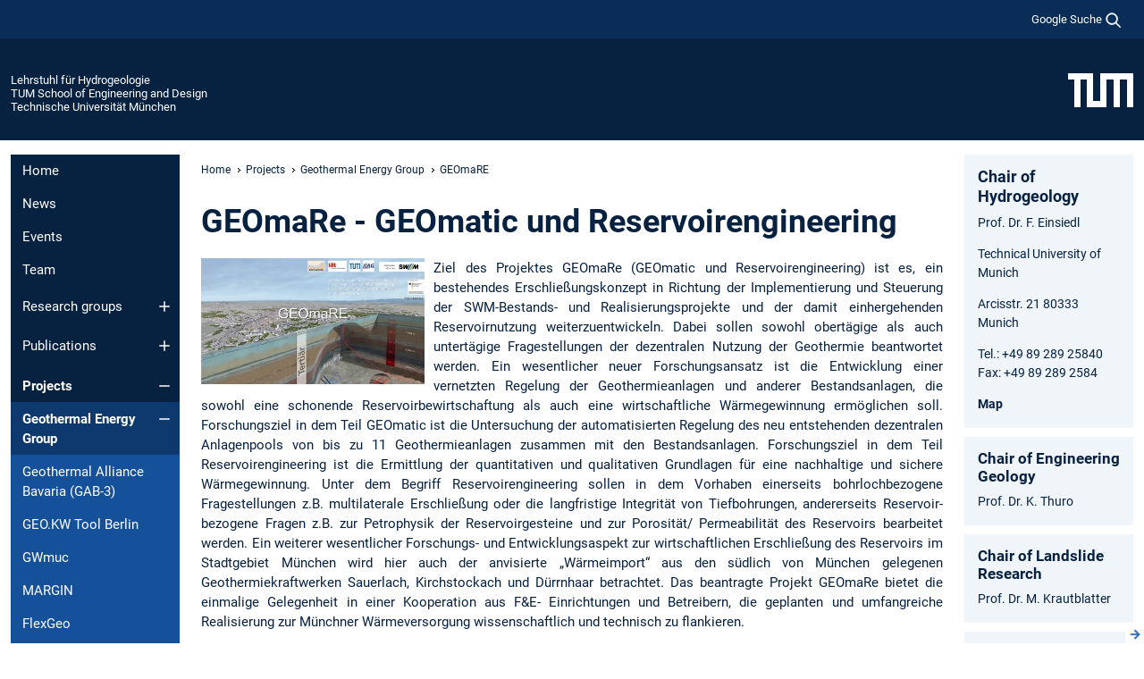

--- FILE ---
content_type: text/html; charset=utf-8
request_url: https://www.cee.ed.tum.de/hydro/projects/geothermal-energy-group/geomare/
body_size: 10475
content:
<!DOCTYPE html>
<html lang="de">
<head>

<meta charset="utf-8">
<!-- 
	This website is powered by TYPO3 - inspiring people to share!
	TYPO3 is a free open source Content Management Framework initially created by Kasper Skaarhoj and licensed under GNU/GPL.
	TYPO3 is copyright 1998-2026 of Kasper Skaarhoj. Extensions are copyright of their respective owners.
	Information and contribution at https://typo3.org/
-->



<title>GEOmaRE - Lehrstuhl für Hydrogeologie</title>
<meta name="generator" content="TYPO3 CMS">
<meta name="viewport" content="width=device-width, initial-scale=1">
<meta property="og:title" content="GEOmaRE">
<meta property="og:site_name" content="Lehrstuhl für Hydrogeologie">
<meta name="twitter:card" content="summary_large_image">
<meta name="twitter:title" content="GEOmaRE">


<link rel="stylesheet" href="/typo3temp/assets/compressed/7015c8c4ac5ff815b57530b221005fc6-02f69a4237e3362ee1a7f6fdb38e7022.css.gz?1769007488" media="all" nonce="Ptf30jy7hwsKZxYsA7EnG7pTOUP0FMJDGmXwM1C_xV_b3bVxeoCm1A">
<link rel="stylesheet" href="/typo3temp/assets/compressed/tum-icons.min-9f5546961e0aaa8d8e9688a6b0ade138.css.gz?1769007488" media="all" nonce="Ptf30jy7hwsKZxYsA7EnG7pTOUP0FMJDGmXwM1C_xV_b3bVxeoCm1A">
<link href="/_frontend/bundled/assets/main-Ddhi15Qx.css?1769005103" rel="stylesheet" nonce="Ptf30jy7hwsKZxYsA7EnG7pTOUP0FMJDGmXwM1C_xV_b3bVxeoCm1A" >
<link href="/_frontend/bundled/assets/fancybox-CvXKOdZm.css?1769005103" rel="stylesheet" nonce="Ptf30jy7hwsKZxYsA7EnG7pTOUP0FMJDGmXwM1C_xV_b3bVxeoCm1A" >




<script nonce="Ptf30jy7hwsKZxYsA7EnG7pTOUP0FMJDGmXwM1C_xV_b3bVxeoCm1A">let TUM = {
        hp: "/hydro/home/",
        pid: 8384,
        lid: 0,
        search: {
            box: 1,
            path: "/hydro/suche/"
        },
        video: [],
        loadOnce: {}
    };
    
    
    document.querySelector('html').classList.remove('no-js');
    document.querySelector('html').classList.add('js');</script>
<script nonce="Ptf30jy7hwsKZxYsA7EnG7pTOUP0FMJDGmXwM1C_xV_b3bVxeoCm1A">
    const m2cCookieLifetime = "7";
</script>

<link rel="icon" type="image/png" href="/_frontend/favicon/favicon-96x96.png" sizes="96x96" />
<link rel="icon" type="image/svg+xml" href="/_frontend/favicon/favicon.svg" />
<link rel="shortcut icon" href="/_frontend/favicon/favicon.ico" />
<link rel="apple-touch-icon" sizes="180x180" href="/_frontend/favicon/apple-touch-icon.png" />
<meta name="apple-mobile-web-app-title" content="TUM" />
<link rel="manifest" href="/_frontend/favicon/site.webmanifest" /><script data-ignore="1" data-cookieconsent="statistics" type="text/plain"></script>



<link rel="canonical" href="https://www.cee.ed.tum.de/hydro/projects/geothermal-energy-group/geomare/"/>
</head>
<body class="" data-pid="8384">










<header>
    

<div id="topbar" class="c-topbar py-1">
	<div class="container">
		<a class="c-skiplink"
           id="skipnav"
           href="#content"
           title="Zum Inhalt springen"
           aria-label="Zum Inhalt springen"
        >
			Zum Inhalt springen
		</a>

        <div class="d-flex justify-content-md-end justify-content-between">

            <div class="d-flex">

                

                
                
                
                    
                        
                    
                
                    
                

                

                
                    
                        
                        <div class="c-global-search">
                            <button class="btn c-global-search__toggle js-search-toggle"
                                    data-testid="search-dialog-opener"
                                    type="button"
                                    aria-controls="global-search-overlay"
                                    aria-haspopup="dialog"
                            >
                                <span>Google Suche</span>
                                <svg width="18px" height="18px" viewBox="-2 -2 20 20">
                                    <path
                                        transform="translate(-1015.000000, -9.000000)"
                                        stroke-width="1"
                                        stroke="currentColor"
                                        fill="currentColor"
                                        d="M1015,16 C1015,19.866 1018.134,23.001 1022,23.001 C1023.753,23.001 1025.351,22.352 1026.579,21.287 L1032,26.707 L1032.707,26.001 L1027.286,20.58 C1028.351,19.352 1029,17.753 1029,16 C1029,12.134 1025.866,9 1022,9 C1018.134,9 1015,12.134 1015,16 L1015,16 Z M1016,16 C1016,12.692 1018.692,10 1022,10 C1025.308,10 1028,12.692 1028,16 C1028,19.309 1025.308,22 1022,22 C1018.692,22 1016,19.309 1016,16 L1016,16 Z"
                                    ></path>
                                </svg>
                            </button>
                            <span class="c-global-search__search">
						        <span id="cse-stub"></span>
					        </span>
                        </div>
                    
                

            </div>

            <div class="d-md-none">
                <button id="menutoggle" class="c-menu-mobile navbar-toggler" type="button" data-bs-toggle="collapse" data-bs-target="#sitenav" aria-expanded="false" title="Navigation öffnen" aria-label="Navigation öffnen">
                    <span class="navbar-toggler-icon"></span>
                    <span class="c-menu-mobile__text">Menü</span>
                </button>
            </div>

            

            <template id="global-search-popup">
                <dialog id="global-search-overlay"
                        class="c-global-search-overlay js-gsc-dialog px-5 py-4 bg-body shadow"
                        aria-labelledby="global-search-popup-title"
                        aria-describedby="global-search-popup-desc"
                >
                    <h2 id="global-search-popup-title" class="fs-1 border-0">Google Custom Search</h2>
                    <p id="global-search-popup-desc">
                        Wir verwenden Google für unsere Suche. Mit Klick auf „Suche aktivieren“ aktivieren Sie das Suchfeld und akzeptieren die Nutzungsbedingungen.
                    </p>
                    <p>
                        <a href="/hydro/datenschutz/#GoogleCustomSearch" title="Datenschutz">
                            Hinweise zum Einsatz der Google Suche
                        </a>
                    </p>
                    <form method="dialog">
                        <button class="btn btn-primary c-global-search__button c-global-search__accept js-search-activate js-search-close"
                                type="button"
                        >
                            Suche aktivieren
                        </button>
                        <button class="btn-close position-absolute top-0 end-0 p-2 js-search-close"
                                type="button"
                                aria-label="Popup schliessen"
                        >
                        </button>
                    </form>
                </dialog>
            </template>

        </div>

	</div>
</div>

    


<div class="c-siteorg ">
    <div class="container c-siteorg__grid">
        
        <div class="nav clearfix">
            <ul class="c-siteorg__list">
                
                    <li class="l_this">
                        <a href="/hydro/home/" title="Startseite Lehrstuhl für Hydrogeologie">
                            Lehrstuhl für Hydrogeologie
                        </a>
                    </li>
                

                
                        
                        
                    
                
                    <li class="l_parent">
                        <a href="https://www.ed.tum.de/" title="Startseite TUM School of Engineering and Design">
                            TUM School of Engineering and Design
                        </a>
                    </li>
                

                
                    <li class="l_top">
                        <a href="https://www.tum.de/" title="Startseite Technische Universität München">
                            Technische Universität München
                        </a>
                    </li>
                
            </ul>
        </div>
        <div>
            <a href="https://www.tum.de/" title="Startseite www.tum.de">
                <img src="/_assets/32ebf5255105e66824f82cb2d7e14490/Icons/Org/tum-logo.png?neu" alt="Technische Universität München" />
            </a>
        </div>
    </div>
</div>


</header>

    <main id="page-body">
        <div class="container  c-content-area">

            <div class="row">

                <div class="col-md-3 col-xl-2  c-content-area__sitenav">
                    

<div class="c-sitenav navbar navbar-expand-md">
    <div id="sitenav" class="collapse navbar-collapse">
        <nav class="sitemenu c-sitenav__wrapper" aria-label="Hauptnavigation">
            
                <ul id="menuMain"
                    class="accordion c-sitenav__menu"
                >
                    
                        <li class="">

                            
                                    <a href="/hydro/home/" target="_self" title="Home">
                                        Home
                                    </a>
                                
                            

                        </li>
                    
                        <li class="">

                            
                                    <a href="/hydro/news/" target="_self" title="News">
                                        News
                                    </a>
                                
                            

                        </li>
                    
                        <li class="">

                            
                                    <a href="/hydro/events/" target="_self" title="Events">
                                        Events
                                    </a>
                                
                            

                        </li>
                    
                        <li class="">

                            
                                    <a href="/hydro/team/" target="_self" title="Team">
                                        Team
                                    </a>
                                
                            

                        </li>
                    
                        <li class="accordion-item  c-sitenav__item">

                            
                                    <a href="/hydro/research-groups/" target="_self" title="Research groups" class="accordion-header">
                                        Research groups
                                    </a>
                                
                            
                                <button class="accordion-button collapsed c-sitenav__button"
                                        type="button"
                                        data-bs-toggle="collapse"
                                        data-bs-target="#menuMain4"
                                        aria-label="Öffne das Untermenü von Research groups"
                                        aria-expanded="false"
                                        aria-controls="menuMain4"
                                ></button>
                                <div id="menuMain4"
                                     class="accordion-collapse collapse c-sitenav__accordion"
                                >
                                    <div class="accordion-body c-sitenav__body">
                                        
    <ul id="menuMainl1-e4"
        class="accordion c-sitenav__menu-children"
    >
        
            

            <li class="accordion-item c-sitenav__item-children">
                
                        <a href="/hydro/research-groups/geothermal-energy/" target="_self" title="Geothermal Energy">
                            Geothermal Energy
                        </a>
                    
                
            </li>
        
            

            <li class="accordion-item c-sitenav__item-children">
                
                        <a href="/hydro/research-groups/hydrogeology-biogeochemistry-and-modelling-group/" target="_self" title="Hydrogeology, Biogeochemistry and Modelling Group">
                            Hydrogeology, Biogeochemistry and Modelling Group
                        </a>
                    
                
            </li>
        
            

            <li class="accordion-item c-sitenav__item-children">
                
                        <a href="/hydro/research-groups/geofluids/" target="_self" title="Geofluids">
                            Geofluids
                        </a>
                    
                
            </li>
        
    </ul>

                                    </div>
                                </div>
                            

                        </li>
                    
                        <li class="accordion-item  c-sitenav__item">

                            
                                    <a href="/hydro/publications/" target="_self" title="Publications" class="accordion-header">
                                        Publications
                                    </a>
                                
                            
                                <button class="accordion-button collapsed c-sitenav__button"
                                        type="button"
                                        data-bs-toggle="collapse"
                                        data-bs-target="#menuMain5"
                                        aria-label="Öffne das Untermenü von Publications"
                                        aria-expanded="false"
                                        aria-controls="menuMain5"
                                ></button>
                                <div id="menuMain5"
                                     class="accordion-collapse collapse c-sitenav__accordion"
                                >
                                    <div class="accordion-body c-sitenav__body">
                                        
    <ul id="menuMainl1-e5"
        class="accordion c-sitenav__menu-children"
    >
        
            

            <li class="accordion-item c-sitenav__item-children">
                
                        <a href="/hydro/publications/peer-reviewed-papers-in-international-journals/" target="_self" title="Peer-reviewed papers in international journals">
                            Peer-reviewed papers in international journals
                        </a>
                    
                
            </li>
        
            

            <li class="accordion-item c-sitenav__item-children">
                
                        <a href="/hydro/publications/abstracts-conference-papers/" target="_self" title="Abstracts &amp; Conference papers">
                            Abstracts & Conference papers
                        </a>
                    
                
            </li>
        
            

            <li class="accordion-item c-sitenav__item-children">
                
                        <a href="/hydro/publications/monographs-and-final-reports/" target="_self" title="Monographs and final reports">
                            Monographs and final reports
                        </a>
                    
                
            </li>
        
            

            <li class="accordion-item c-sitenav__item-children">
                
                        <a href="/hydro/publications/datasets-and-lists/" target="_self" title="Datasets and lists">
                            Datasets and lists
                        </a>
                    
                
            </li>
        
    </ul>

                                    </div>
                                </div>
                            

                        </li>
                    
                        <li class="accordion-item  c-sitenav__item is-active">

                            
                                    <a href="/hydro/projects/" target="_self" title="Projects" class="accordion-header">
                                        Projects
                                    </a>
                                
                            
                                <button class="accordion-button  c-sitenav__button"
                                        type="button"
                                        data-bs-toggle="collapse"
                                        data-bs-target="#menuMain6"
                                        aria-label="Öffne das Untermenü von Projects"
                                        aria-expanded="true"
                                        aria-controls="menuMain6"
                                ></button>
                                <div id="menuMain6"
                                     class="accordion-collapse collapse c-sitenav__accordion show"
                                >
                                    <div class="accordion-body c-sitenav__body">
                                        
    <ul id="menuMainl1-e6"
        class="accordion c-sitenav__menu-children"
    >
        
            

            <li class="accordion-item c-sitenav__item-children is-active">
                
                        <a href="/hydro/projects/geothermal-energy-group/" target="_self" title="Geothermal Energy Group" class="accordion-header c-sitenav__header">
                            Geothermal Energy Group
                        </a>
                    
                
                    <button class="accordion-button  c-sitenav__button"
                            type="button"
                            data-bs-toggle="collapse"
                            data-bs-target="#l1-e6-l2-e0"
                            aria-label="Öffne das Untermenü von Geothermal Energy Group"
                            aria-expanded="true"
                            aria-controls="l1-e6-l2-e0"
                    >
                    </button>
                    <div id="l1-e6-l2-e0"
                         class="accordion-collapse collapse c-sitenav__accordion show"
                    >
                        <div class="accordion-body c-sitenav__body">
                            
    <ul id="menuMainl1-e6-l2-e0"
        class=" c-sitenav__menu-children"
    >
        
            

            <li class="accordion-item c-sitenav__item-children">
                
                        <a href="/hydro/projects/geothermal-energy-group/geothermal-alliance-bavaria-gab-3/" target="_self" title="Geothermal Alliance Bavaria (GAB-3)">
                            Geothermal Alliance Bavaria (GAB-3)
                        </a>
                    
                
            </li>
        
            

            <li class="accordion-item c-sitenav__item-children">
                
                        <a href="/hydro/projects/geothermal-energy-group/geokw-tool-berlin/" target="_self" title="GEO.KW Tool Berlin">
                            GEO.KW Tool Berlin
                        </a>
                    
                
            </li>
        
            

            <li class="accordion-item c-sitenav__item-children">
                
                        <a href="/hydro/projects/geothermal-energy-group/gwmuc/" target="_self" title="GWmuc">
                            GWmuc
                        </a>
                    
                
            </li>
        
            

            <li class="accordion-item c-sitenav__item-children">
                
                        <a href="/hydro/projects/geothermal-energy-group/margin/" target="_self" title="MARGIN">
                            MARGIN
                        </a>
                    
                
            </li>
        
            

            <li class="accordion-item c-sitenav__item-children">
                
                        <a href="/hydro/projects/geothermal-energy-group/flexgeo/" target="_self" title="FlexGeo">
                            FlexGeo
                        </a>
                    
                
            </li>
        
            

            <li class="accordion-item c-sitenav__item-children">
                
                        <a href="/hydro/projects/geothermal-energy-group/giga-m/" target="_self" title="GIGA-M">
                            GIGA-M
                        </a>
                    
                
            </li>
        
            

            <li class="accordion-item c-sitenav__item-children">
                
                        <a href="/hydro/projects/geothermal-energy-group/optigeos/" target="_self" title="OptiGeoS">
                            OptiGeoS
                        </a>
                    
                
            </li>
        
            

            <li class="accordion-item c-sitenav__item-children">
                
                        <a href="/hydro/projects/geothermal-energy-group/bem-tg-1/" target="_self" title="BeM-TG">
                            BeM-TG
                        </a>
                    
                
            </li>
        
            

            <li class="accordion-item c-sitenav__item-children">
                
                        <a href="/hydro/projects/geothermal-energy-group/geoman/" target="_self" title="GeoMAN">
                            GeoMAN
                        </a>
                    
                
            </li>
        
            

            <li class="accordion-item c-sitenav__item-children">
                
                        <a href="/hydro/projects/geothermal-energy-group/geochance/" target="_self" title="GeoChaNce">
                            GeoChaNce
                        </a>
                    
                
            </li>
        
            

            <li class="accordion-item c-sitenav__item-children">
                
                        <a href="/hydro/projects/geothermal-energy-group/geoboost/" target="_self" title="GeoBOOST">
                            GeoBOOST
                        </a>
                    
                
            </li>
        
            

            <li class="accordion-item c-sitenav__item-children">
                
                        <a href="/hydro/projects/geothermal-energy-group/saphea/" target="_self" title="SAPHEA">
                            SAPHEA
                        </a>
                    
                
            </li>
        
            

            <li class="accordion-item c-sitenav__item-children">
                
                        <a href="/hydro/projects/geothermal-energy-group/speichercity/" target="_self" title="SpeicherCity">
                            SpeicherCity
                        </a>
                    
                
            </li>
        
            

            <li class="accordion-item c-sitenav__item-children">
                
                        <a href="/hydro/projects/geothermal-energy-group/3d-geomodell-berlin/" target="_self" title="3D-GeoModell Berlin">
                            3D-GeoModell Berlin
                        </a>
                    
                
            </li>
        
            

            <li class="accordion-item c-sitenav__item-children">
                
                        <a href="/hydro/projects/geothermal-energy-group/gfk-monitor/" target="_self" title="GFK Monitor">
                            GFK Monitor
                        </a>
                    
                
            </li>
        
            

            <li class="accordion-item c-sitenav__item-children">
                
                        <a href="/hydro/projects/geothermal-energy-group/geothermal-alliance-bavaria-gab-2/" target="_self" title="Geothermal Alliance Bavaria (GAB-2)">
                            Geothermal Alliance Bavaria (GAB-2)
                        </a>
                    
                
            </li>
        
            

            <li class="accordion-item c-sitenav__item-children">
                
                        <a href="/hydro/projects/geothermal-energy-group/energie-atlas-bayern/" target="_self" title="Energie Atlas Bayern">
                            Energie Atlas Bayern
                        </a>
                    
                
            </li>
        
            

            <li class="accordion-item c-sitenav__item-children">
                
                        <a href="/hydro/projects/geothermal-energy-group/geospot-augsburg/" target="_self" title="GeoSPOT - Augsburg">
                            GeoSPOT - Augsburg
                        </a>
                    
                
            </li>
        
            

            <li class="accordion-item c-sitenav__item-children">
                
                        <a href="/hydro/projects/geothermal-energy-group/kompakt/" target="_self" title="KompakT">
                            KompakT
                        </a>
                    
                
            </li>
        
            

            <li class="accordion-item c-sitenav__item-children">
                
                        <a href="/hydro/projects/geothermal-energy-group/geothermal-dhc/" target="_self" title="Geothermal-DHC">
                            Geothermal-DHC
                        </a>
                    
                
            </li>
        
            

            <li class="accordion-item c-sitenav__item-children">
                
                        <a href="/hydro/projects/geothermal-energy-group/isochem/" target="_self" title="ISOCHEM">
                            ISOCHEM
                        </a>
                    
                
            </li>
        
            

            <li class="accordion-item c-sitenav__item-children is-current is-active">
                
                        <a aria-current="page" class="">
                            GEOmaRE
                        </a>
                    
                
            </li>
        
            

            <li class="accordion-item c-sitenav__item-children">
                
                        <a href="/hydro/projects/geothermal-energy-group/klip/" target="_self" title="KLIP">
                            KLIP
                        </a>
                    
                
            </li>
        
            

            <li class="accordion-item c-sitenav__item-children">
                
                        <a href="/hydro/projects/geothermal-energy-group/geopot/" target="_self" title="GeoPot">
                            GeoPot
                        </a>
                    
                
            </li>
        
            

            <li class="accordion-item c-sitenav__item-children">
                
                        <a href="/hydro/projects/geothermal-energy-group/geothermal-alliance-bavaria-gab-1/" target="_self" title="Geothermal Alliance Bavaria (GAB-1)">
                            Geothermal Alliance Bavaria (GAB-1)
                        </a>
                    
                
            </li>
        
            

            <li class="accordion-item c-sitenav__item-children">
                
                        <a href="/hydro/projects/geothermal-energy-group/geokw/" target="_self" title="Geo.KW">
                            Geo.KW
                        </a>
                    
                
            </li>
        
            

            <li class="accordion-item c-sitenav__item-children">
                
                        <a href="/hydro/projects/geothermal-energy-group/dolomitkluft/" target="_self" title="Dolomitkluft">
                            Dolomitkluft
                        </a>
                    
                
            </li>
        
            

            <li class="accordion-item c-sitenav__item-children">
                
                        <a href="/hydro/projects/geothermal-energy-group/greta/" target="_self" title="GRETA">
                            GRETA
                        </a>
                    
                
            </li>
        
            

            <li class="accordion-item c-sitenav__item-children">
                
                        <a href="/hydro/projects/geothermal-energy-group/isomol/" target="_self" title="Isomol">
                            Isomol
                        </a>
                    
                
            </li>
        
            

            <li class="accordion-item c-sitenav__item-children">
                
                        <a href="/hydro/projects/geothermal-energy-group/aquifer-thermal-energy-storage/" target="_self" title="Aquifer Thermal Energy Storage">
                            Aquifer Thermal Energy Storage
                        </a>
                    
                
            </li>
        
            

            <li class="accordion-item c-sitenav__item-children">
                
                        <a href="/hydro/projects/geothermal-energy-group/ludwigshoehe/" target="_self" title="Ludwigshöhe">
                            Ludwigshöhe
                        </a>
                    
                
            </li>
        
            

            <li class="accordion-item c-sitenav__item-children">
                
                        <a href="http://geomol.eu/home/index_html" target="_self" title="GeoMol" class="c-sitenav__link-ext ti ti-link-ext">
                            GeoMol
                        </a>
                    
                
            </li>
        
            

            <li class="accordion-item c-sitenav__item-children">
                
                        <a href="/hydro/projects/geothermal-energy-group/gepo/" target="_self" title="GePo">
                            GePo
                        </a>
                    
                
            </li>
        
            

            <li class="accordion-item c-sitenav__item-children">
                
                        <a href="/hydro/projects/geothermal-energy-group/green-hospital-lichtenfels/" target="_self" title="Green Hospital Lichtenfels">
                            Green Hospital Lichtenfels
                        </a>
                    
                
            </li>
        
    </ul>

                        </div>
                    </div>
            
            </li>
        
            

            <li class="accordion-item c-sitenav__item-children">
                
                        <a href="/hydro/projects/hydrogeology-biogeochemistry-and-modelling-group/" target="_self" title="Hydrogeology, Biogeochemistry, and Modelling Group" class="accordion-header c-sitenav__header">
                            Hydrogeology, Biogeochemistry, and Modelling Group
                        </a>
                    
                
                    <button class="accordion-button collapsed c-sitenav__button"
                            type="button"
                            data-bs-toggle="collapse"
                            data-bs-target="#l1-e6-l2-e1"
                            aria-label="Öffne das Untermenü von Hydrogeology, Biogeochemistry, and Modelling Group"
                            aria-expanded="false"
                            aria-controls="l1-e6-l2-e1"
                    >
                    </button>
                    <div id="l1-e6-l2-e1"
                         class="accordion-collapse collapse c-sitenav__accordion"
                    >
                        <div class="accordion-body c-sitenav__body">
                            
    <ul id="menuMainl1-e6-l2-e1"
        class=" c-sitenav__menu-children"
    >
        
            

            <li class="accordion-item c-sitenav__item-children">
                
                        <a href="/hydro/projects/hydrogeology-biogeochemistry-and-modelling-group/innowatcch/" target="_self" title="InnoWATCCH">
                            InnoWATCCH
                        </a>
                    
                
            </li>
        
            

            <li class="accordion-item c-sitenav__item-children">
                
                        <a href="/hydro/projects/hydrogeology-biogeochemistry-and-modelling-group/modelage/" target="_self" title="ModelAge">
                            ModelAge
                        </a>
                    
                
            </li>
        
            

            <li class="accordion-item c-sitenav__item-children">
                
                        <a href="/hydro/projects/hydrogeology-biogeochemistry-and-modelling-group/trace-sta/" target="_self" title="TRACE-STA">
                            TRACE-STA
                        </a>
                    
                
            </li>
        
            

            <li class="accordion-item c-sitenav__item-children">
                
                        <a href="/hydro/projects/hydrogeology-biogeochemistry-and-modelling-group/siro-n/" target="_self" title="Siro-N">
                            Siro-N
                        </a>
                    
                
            </li>
        
            

            <li class="accordion-item c-sitenav__item-children">
                
                        <a href="/hydro/projects/hydrogeology-biogeochemistry-and-modelling-group/methane-aom/" target="_self" title="Methane (AOM)">
                            Methane (AOM)
                        </a>
                    
                
            </li>
        
            

            <li class="accordion-item c-sitenav__item-children">
                
                        <a href="/hydro/projects/hydrogeology-biogeochemistry-and-modelling-group/watermark/" target="_self" title="WaterMARk">
                            WaterMARk
                        </a>
                    
                
            </li>
        
            

            <li class="accordion-item c-sitenav__item-children">
                
                        <a href="/hydro/projects/hydrogeology-biogeochemistry-and-modelling-group/nitrat-lurch/" target="_self" title="Nitrat Lurch">
                            Nitrat Lurch
                        </a>
                    
                
            </li>
        
            

            <li class="accordion-item c-sitenav__item-children">
                
                        <a href="/hydro/projects/hydrogeology-biogeochemistry-and-modelling-group/polllca/" target="_self" title="PollLCA">
                            PollLCA
                        </a>
                    
                
            </li>
        
            

            <li class="accordion-item c-sitenav__item-children">
                
                        <a href="/hydro/projects/hydrogeology-biogeochemistry-and-modelling-group/cooperations-bahamas/" target="_self" title="Cooperations Bahamas">
                            Cooperations Bahamas
                        </a>
                    
                
            </li>
        
            

            <li class="accordion-item c-sitenav__item-children">
                
                        <a href="/hydro/projects/hydrogeology-biogeochemistry-and-modelling-group/isochem/" target="_self" title="ISOCHEM">
                            ISOCHEM
                        </a>
                    
                
            </li>
        
            

            <li class="accordion-item c-sitenav__item-children">
                
                        <a href="/hydro/projects/hydrogeology-biogeochemistry-and-modelling-group/deepwater-ce/" target="_self" title="DEEPWATER-CE">
                            DEEPWATER-CE
                        </a>
                    
                
            </li>
        
            

            <li class="accordion-item c-sitenav__item-children">
                
                        <a href="/hydro/projects/hydrogeology-biogeochemistry-and-modelling-group/natural-attenuation-system-for-nitrate-removal/" target="_self" title="Natural attenuation system for nitrate removal">
                            Natural attenuation system for nitrate removal
                        </a>
                    
                
            </li>
        
            

            <li class="accordion-item c-sitenav__item-children">
                
                        <a href="/hydro/projects/hydrogeology-biogeochemistry-and-modelling-group/kopplung-von-methanoxidation-und-denitrifikation/" target="_self" title="Kopplung von Methanoxidation und Denitrifikation">
                            Kopplung von Methanoxidation und Denitrifikation
                        </a>
                    
                
            </li>
        
            

            <li class="accordion-item c-sitenav__item-children">
                
                        <a href="/hydro/projects/hydrogeology-biogeochemistry-and-modelling-group/groundwater-nitrate-pollution/" target="_self" title="Groundwater Nitrate Pollution">
                            Groundwater Nitrate Pollution
                        </a>
                    
                
            </li>
        
            

            <li class="accordion-item c-sitenav__item-children">
                
                        <a href="/hydro/projects/hydrogeology-biogeochemistry-and-modelling-group/biodegradation-of-pesticides/" target="_self" title="Biodegradation of pesticides">
                            Biodegradation of pesticides
                        </a>
                    
                
            </li>
        
            

            <li class="accordion-item c-sitenav__item-children">
                
                        <a href="/hydro/projects/hydrogeology-biogeochemistry-and-modelling-group/isomol/" target="_self" title="Isomol">
                            Isomol
                        </a>
                    
                
            </li>
        
    </ul>

                        </div>
                    </div>
            
            </li>
        
            

            <li class="accordion-item c-sitenav__item-children">
                
                        <a href="/hydro/projects/geofluids-group/" target="_self" title="Geofluids Group" class="accordion-header c-sitenav__header">
                            Geofluids Group
                        </a>
                    
                
                    <button class="accordion-button collapsed c-sitenav__button"
                            type="button"
                            data-bs-toggle="collapse"
                            data-bs-target="#l1-e6-l2-e2"
                            aria-label="Öffne das Untermenü von Geofluids Group"
                            aria-expanded="false"
                            aria-controls="l1-e6-l2-e2"
                    >
                    </button>
                    <div id="l1-e6-l2-e2"
                         class="accordion-collapse collapse c-sitenav__accordion"
                    >
                        <div class="accordion-body c-sitenav__body">
                            
    <ul id="menuMainl1-e6-l2-e2"
        class=" c-sitenav__menu-children"
    >
        
            

            <li class="accordion-item c-sitenav__item-children">
                
                        <a href="/hydro/projects/geofluids-group/smart-sws/" target="_self" title="Smart-SWS">
                            Smart-SWS
                        </a>
                    
                
            </li>
        
            

            <li class="accordion-item c-sitenav__item-children">
                
                        <a href="/hydro/projects/geofluids-group/foumon/" target="_self" title="FouMon">
                            FouMon
                        </a>
                    
                
            </li>
        
            

            <li class="accordion-item c-sitenav__item-children">
                
                        <a href="/hydro/projects/geofluids-group/geothermal-alliance-bavaria-gab-2/" target="_self" title="Geothermal Alliance Bavaria (GAB-2)">
                            Geothermal Alliance Bavaria (GAB-2)
                        </a>
                    
                
            </li>
        
            

            <li class="accordion-item c-sitenav__item-children">
                
                        <a href="/hydro/projects/geofluids-group/gab-chemresman/" target="_self" title="GAB: ChemResMan">
                            GAB: ChemResMan
                        </a>
                    
                
            </li>
        
            

            <li class="accordion-item c-sitenav__item-children">
                
                        <a href="/hydro/projects/geofluids-group/wrrl-ii/" target="_self" title="WRRL-II">
                            WRRL-II
                        </a>
                    
                
            </li>
        
    </ul>

                        </div>
                    </div>
            
            </li>
        
    </ul>

                                    </div>
                                </div>
                            

                        </li>
                    
                        <li class="">

                            
                                    <a href="/hydro/project-results-in-web-applications/" target="_self" title="Project Results in Web Applications">
                                        Project Results in Web Applications
                                    </a>
                                
                            

                        </li>
                    
                        <li class="accordion-item  c-sitenav__item">

                            
                                    <a href="/hydro/laboratories/" target="_self" title="Laboratories" class="accordion-header">
                                        Laboratories
                                    </a>
                                
                            
                                <button class="accordion-button collapsed c-sitenav__button"
                                        type="button"
                                        data-bs-toggle="collapse"
                                        data-bs-target="#menuMain8"
                                        aria-label="Öffne das Untermenü von Laboratories"
                                        aria-expanded="false"
                                        aria-controls="menuMain8"
                                ></button>
                                <div id="menuMain8"
                                     class="accordion-collapse collapse c-sitenav__accordion"
                                >
                                    <div class="accordion-body c-sitenav__body">
                                        
    <ul id="menuMainl1-e8"
        class="accordion c-sitenav__menu-children"
    >
        
            

            <li class="accordion-item c-sitenav__item-children">
                
                        <a href="/hydro/laboratories/hydrogeology-lab/" target="_self" title="Hydrogeology Lab">
                            Hydrogeology Lab
                        </a>
                    
                
            </li>
        
            

            <li class="accordion-item c-sitenav__item-children">
                
                        <a href="/hydro/laboratories/geothermal-lab/" target="_self" title="Geothermal Lab" class="accordion-header c-sitenav__header">
                            Geothermal Lab
                        </a>
                    
                
                    <button class="accordion-button collapsed c-sitenav__button"
                            type="button"
                            data-bs-toggle="collapse"
                            data-bs-target="#l1-e8-l2-e1"
                            aria-label="Öffne das Untermenü von Geothermal Lab"
                            aria-expanded="false"
                            aria-controls="l1-e8-l2-e1"
                    >
                    </button>
                    <div id="l1-e8-l2-e1"
                         class="accordion-collapse collapse c-sitenav__accordion"
                    >
                        <div class="accordion-body c-sitenav__body">
                            
    <ul id="menuMainl1-e8-l2-e1"
        class=" c-sitenav__menu-children"
    >
        
            

            <li class="accordion-item c-sitenav__item-children">
                
                        <a href="/hydro/laboratories/geothermal-lab/petrophysical-parameters/" target="_self" title="Petrophysical Parameters">
                            Petrophysical Parameters
                        </a>
                    
                
            </li>
        
            

            <li class="accordion-item c-sitenav__item-children">
                
                        <a href="/hydro/laboratories/geothermal-lab/large-column-setup-for-flow-and-heat-transport-experiments/" target="_self" title="Large Column Setup for flow and heat transport experiments">
                            Large Column Setup for flow and heat transport experiments
                        </a>
                    
                
            </li>
        
    </ul>

                        </div>
                    </div>
            
            </li>
        
            

            <li class="accordion-item c-sitenav__item-children">
                
                        <a href="/hydro/laboratories/geofluids-lab/" target="_self" title="Geofluids Lab">
                            Geofluids Lab
                        </a>
                    
                
            </li>
        
    </ul>

                                    </div>
                                </div>
                            

                        </li>
                    
                        <li class="accordion-item  c-sitenav__item">

                            
                                    <a href="/hydro/teaching-including-the-new-master-program/" target="_self" title="Teaching including the NEW MASTER Program" class="accordion-header">
                                        Teaching including the NEW MASTER Program
                                    </a>
                                
                            
                                <button class="accordion-button collapsed c-sitenav__button"
                                        type="button"
                                        data-bs-toggle="collapse"
                                        data-bs-target="#menuMain9"
                                        aria-label="Öffne das Untermenü von Teaching including the NEW MASTER Program"
                                        aria-expanded="false"
                                        aria-controls="menuMain9"
                                ></button>
                                <div id="menuMain9"
                                     class="accordion-collapse collapse c-sitenav__accordion"
                                >
                                    <div class="accordion-body c-sitenav__body">
                                        
    <ul id="menuMainl1-e9"
        class="accordion c-sitenav__menu-children"
    >
        
            

            <li class="accordion-item c-sitenav__item-children">
                
                        <a href="/hydro/teaching-including-the-new-master-program/master-und-bachelor-program/" target="_self" title="Master und Bachelor program">
                            Master und Bachelor program
                        </a>
                    
                
            </li>
        
            

            <li class="accordion-item c-sitenav__item-children">
                
                        <a href="/hydro/teaching-including-the-new-master-program/teaching-events/" target="_self" title="Teaching Events">
                            Teaching Events
                        </a>
                    
                
            </li>
        
            

            <li class="accordion-item c-sitenav__item-children">
                
                        <a href="/hydro/teaching-including-the-new-master-program/environmental-engineering-at-tum/" target="_self" title="Environmental Engineering at TUM">
                            Environmental Engineering at TUM
                        </a>
                    
                
            </li>
        
    </ul>

                                    </div>
                                </div>
                            

                        </li>
                    
                        <li class="">

                            
                                    <a href="/hydro/bachelor-theses/" target="_self" title="Bachelor Theses">
                                        Bachelor Theses
                                    </a>
                                
                            

                        </li>
                    
                        <li class="">

                            
                                    <a href="/hydro/master-theses/" target="_self" title="Master Theses">
                                        Master Theses
                                    </a>
                                
                            

                        </li>
                    
                        <li class="">

                            
                                    <a href="/hydro/study-projects-1/" target="_self" title="Study projects">
                                        Study projects
                                    </a>
                                
                            

                        </li>
                    
                        <li class="">

                            
                                    <a href="/hydro/open-positions/" target="_self" title="Open Positions">
                                        Open Positions
                                    </a>
                                
                            

                        </li>
                    
                        <li class="">

                            
                                    <a href="/hydro/alumni-success-stories-1/" target="_self" title="Alumni success stories">
                                        Alumni success stories
                                    </a>
                                
                            

                        </li>
                    
                        <li class="">

                            
                                    <a href="/hydro/contact/" target="_self" title="Contact">
                                        Contact
                                    </a>
                                
                            

                        </li>
                    
                        <li class="">

                            
                                    <a href="/hydro/tenders-ausschreibungen/" target="_self" title="Tenders / Ausschreibungen">
                                        Tenders / Ausschreibungen
                                    </a>
                                
                            

                        </li>
                    
                </ul>
            
        </nav>
    </div>
</div>






                </div>

                <div class="col-md-6 col-xl-8  c-content-area__main js-link-checker">
                    

<nav aria-label="Breadcrumbs" class="c-breadcrumb">
    
        <ol class="c-breadcrumb__list">
            
                <li class="c-breadcrumb__item ">
                    <a href="/hydro/home/" title="|" class="c-breadcrumb__link">Home</a>
                </li>
            
            
                <li class="c-breadcrumb__item ">
                    
                            <a href="/hydro/projects/" title="Projects" class="c-breadcrumb__link">
                                Projects
                            </a>
                        
                </li>
            
                <li class="c-breadcrumb__item ">
                    
                            <a href="/hydro/projects/geothermal-energy-group/" title="Geothermal Energy Group" class="c-breadcrumb__link">
                                Geothermal Energy Group
                            </a>
                        
                </li>
            
                <li class="c-breadcrumb__item cur">
                    
                            <span aria-current="page" title="GEOmaRE">
                                GEOmaRE
                            </span>
                        
                </li>
            
        </ol>
    
</nav>



                    
                    
<div id="content" class="c-main">

	
			

	

			

					<div id="c32165" class="frame 
 frame-type-textmedia frame-layout-0">
                        
                        
    
    
    
            
                            
                            
                            
                            
                                



                            
                            
	


		
				
			


	
				

    
				

	
			
	
			<h1>
				GEOmaRe - GEOmatic und Reservoirengineering
			</h1>
		

		












		
				
				



		
				



    



	


                            
    
    

    
            
                                

	
			
			
			

			
					
				

			<div
				class="ce-textpic ce-left ce-intext"
			>

				
					

	<div class="ce-gallery  js-colorbox"
			 data-ce-columns="1"
			 data-ce-images="1"
	>
		

		
					
						
							
								

        

	

<figure class="image">
	
			
					
							<a href="/fileadmin/w00cbe/hydro/Pictures/pic_projects/geomare.jpg" data-fancybox="gallery32165" data-media="(max-width: 520px);(max-width: 767px);(max-width: 1199px);(max-width: 1399px);(min-width: 1400px)" data-sources="/fileadmin/_processed_/0/2/csm_geomare_4bade7754f.jpg;
												   /fileadmin/_processed_/0/2/csm_geomare_731c429682.jpg;
												   /fileadmin/_processed_/0/2/csm_geomare_3e85034249.jpg;
												   /fileadmin/_processed_/0/2/csm_geomare_77961cddff.jpg;
												   /fileadmin/_processed_/0/2/csm_geomare_3d91dab644.jpg
												   " data-caption="" aria-label="GEOmaRe - GEOmatic und Reservoirengineering Gallerie öffnen" class="ti ti-link-zoom">
								<picture><source media="(min-width: 1200px)" srcset="/fileadmin/_processed_/0/2/csm_geomare_6f6ad77266.webp" type="image/webp"><source srcset="
                        
                        /fileadmin/_processed_/0/2/csm_geomare_2f75015274.webp 240w
                "
                sizes="
                    (min-width: 768px) 284px,
                    (min-width: 520px) 328x,
                    240px"
                type="image/webp"><img class="image-embed-item" loading="lazy" src="/fileadmin/_processed_/0/2/csm_geomare_f72079a870.webp" width="250" height="140" alt="" /></picture>

							</a>
						
				
		
	
</figure>


    


							
						
					
				

		
	</div>



				

				
						<div class="ce-bodytext">
							
							<p class="text-justify">Ziel des Projektes GEOmaRe (GEOmatic und Reservoirengineering) ist es, ein bestehendes Erschließungskonzept in Richtung der Implementierung und Steuerung der SWM-Bestands- und Realisierungsprojekte und der damit einhergehenden Reservoirnutzung weiterzuentwickeln. Dabei sollen sowohl obertägige als auch untertägige Fragestellungen der dezentralen Nutzung der Geothermie beantwortet werden. Ein wesentlicher neuer Forschungsansatz ist die Entwicklung einer vernetzten Regelung der Geothermieanlagen und anderer Bestandsanlagen, die sowohl eine schonende Reservoirbewirtschaftung als auch eine wirtschaftliche Wärmegewinnung ermöglichen soll. Forschungsziel in dem Teil GEOmatic ist die Untersuchung der automatisierten Regelung des neu entstehenden dezentralen Anlagenpools von bis zu 11 Geothermieanlagen zusammen mit den Bestandsanlagen. Forschungsziel in dem Teil Reservoirengineering ist die Ermittlung der quantitativen und qualitativen Grundlagen für eine nachhaltige und sichere Wärmegewinnung. Unter dem Begriff Reservoirengineering sollen in dem Vorhaben einerseits bohrlochbezogene Fragestellungen z.B. multilaterale Erschließung oder die langfristige Integrität von Tiefbohrungen, andererseits Reservoir-bezogene Fragen z.B. zur Petrophysik der Reservoirgesteine und zur Porosität/ Permeabilität des Reservoirs bearbeitet werden. Ein weiterer wesentlicher Forschungs- und Entwicklungsaspekt zur wirtschaftlichen Erschließung des Reservoirs im Stadtgebiet München wird hier auch der anvisierte „Wärmeimport“ aus den südlich von München gelegenen Geothermiekraftwerken Sauerlach, Kirchstockach und Dürrnhaar betrachtet. Das beantragte Projekt GEOmaRe bietet die einmalige Gelegenheit in einer Kooperation aus F&amp;E- Einrichtungen und Betreibern, die geplanten und umfangreiche Realisierung zur Münchner Wärmeversorgung wissenschaftlich und technisch zu flankieren.</p>
						</div>
					

				
			</div>
		


	


                            
        

                            
                                



                            
                        
        



						
					</div>

				
		
	






	

			

					<div id="c33491" class="frame 
 frame-type-header frame-layout-0 clearfix u-clear-both">
                        
                        
    
    
    
            
                            
                            
                            
                            
                                



                            
                            
                                

    
				

	
			
	
			<h4>
				Contributions to SDG
			</h4>
		

		












		
				
				



		
				



    



                            
                            
    
    

    
            
                                
                            
        

                            
                                



                            
                        
        



						
					</div>

				
		
	






	

			

					<div id="c33554" class="frame [ c-card  c-card--33  c-card--left ]
 frame-type-textmedia frame-layout-0">
                        
                        
    
    
    
            
                            
                            
                            
                            
                                



                            
                            
	


		
				
			


	
				



	


                            
    
    

    
            
                                

	
			
			
			

			
					
				

			<div
				class="ce-textpic ce-left ce-above"
			>

				
					

	<div class="ce-gallery  js-colorbox ce-gallery-full"
			 data-ce-columns="1"
			 data-ce-images="1"
	>
		

		
					
						
							
								

        

	

<figure class="image">
	
			<a href="https://www.undp.org/sustainable-development-goals/affordable-and-clean-energy" class="ti ti-link">
				<picture><img class="image-embed-item" loading="lazy" src="/fileadmin/_processed_/0/1/csm_E_WEB_07_bafbaefd74.webp" width="80" height="80" alt="" /></picture>

			</a>
		
	
</figure>


    


							
						
					
				

		
	</div>



				

				
						
					

				
			</div>
		


	


                            
        

                            
                                



                            
                        
        



						
					</div>

				
		
	






	

			

					<div id="c33553" class="frame [ c-card  c-card--33  c-card--center ]
 frame-type-textmedia frame-layout-0">
                        
                        
    
    
    
            
                            
                            
                            
                            
                                



                            
                            
	


		
				
			


	
				



	


                            
    
    

    
            
                                

	
			
			
			

			
					
				

			<div
				class="ce-textpic ce-left ce-above"
			>

				
					

	<div class="ce-gallery  js-colorbox ce-gallery-full"
			 data-ce-columns="1"
			 data-ce-images="1"
	>
		

		
					
						
							
								

        

	

<figure class="image">
	
			<a href="https://www.undp.org/sustainable-development-goals/sustainable-cities-and-communities" class="ti ti-link">
				<picture><img class="image-embed-item" loading="lazy" src="/fileadmin/_processed_/1/a/csm_E_WEB_11_e88aafbb58.webp" width="80" height="80" alt="" /></picture>

			</a>
		
	
</figure>


    


							
						
					
				

		
	</div>



				

				
						
					

				
			</div>
		


	


                            
        

                            
                                



                            
                        
        



						
					</div>

				
		
	






	

			

					<div id="c33552" class="frame [ c-card  c-card--33  c-card--right ]
 frame-type-textmedia frame-layout-0">
                        
                        
    
    
    
            
                            
                            
                            
                            
                                



                            
                            
	


		
				
			


	
				



	


                            
    
    

    
            
                                

	
			
					
				
		


	


                            
        

                            
                                



                            
                        
        



						
					</div>

				
		
	

		<div class="clearfix"></div>
	





	

			

					<div id="c32164" class="frame 
 frame-type-textmedia frame-layout-0">
                        
                        
    
    
    
            
                            
                            
                            
                            
                                



                            
                            
	


		
				
			


	
				



	


                            
    
    

    
            
                                

	
			
					
                    <h4><strong>Partners</strong></h4>
<p><a href="https://www.swm.de/" target="_top" class="external-link">SWM Services GmbH</a>, <a href="https://www.uni-bremen.de/iat" target="_top" class="external-link">IAT Universität Bremen</a>, <a href="https://www.leibniz-liag.de/home.html" target="_top" class="external-link">LIAG Leibniz-Institut für Angewandte Geophysik</a></p>
				
		


	


                            
        

                            
                                



                            
                        
        



						
					</div>

				
		
	






	

			

					<div id="c32161" class="frame 
 frame-type-textmedia frame-layout-0">
                        
                        
    
    
    
            
                            
                            
                            
                            
                                



                            
                            
	


		
				
			


	
				



	


                            
    
    

    
            
                                

	
			
					
                    <h4><strong>Funded by</strong></h4>
<p><a href="https://www.bmwk.de/Navigation/DE/Home/home.html" target="_top" class="external-link">Federal Ministry for economic affairs and energy (BMWi)</a></p>
				
		


	


                            
        

                            
                                



                            
                        
        



						
					</div>

				
		
	






	

			

					<div id="c32159" class="frame 
 frame-type-textmedia frame-layout-0">
                        
                        
    
    
    
            
                            
                            
                            
                            
                                



                            
                            
	


		
				
			


	
				



	


                            
    
    

    
            
                                

	
			
					
                    <h4>Responsible</h4>
<p><a href="/hydro/team/pfrang/" class="internal-link">Daniela Pfrang</a>, <a href="/hydro/team/schoelderle/" class="internal-link">Felix Schölderle</a>, <a href="/hydro/team/winter/" class="internal-link">Theis Winter</a>, Florian Heine, Daniel Bohnsack, <a href="/hydro/team/zosseder/" class="internal-link">Kai Zosseder</a></p>
				
		


	


                            
        

                            
                                



                            
                        
        



						
					</div>

				
		
	






	

			

					<div id="c32157" class="frame 
 frame-type-textmedia frame-layout-0">
                        
                        
    
    
    
            
                            
                            
                            
                            
                                



                            
                            
	


		
				
			


	
				



	


                            
    
    

    
            
                                

	
			
					
                    <h4><strong>Project duration</strong></h4>
<p>2019 - 2022</p>
				
		


	


                            
        

                            
                                



                            
                        
        



						
					</div>

				
		
	





		

</div>

<div class="c-link-to-top  js-link-to-top">
	<a href="#topbar" title="nach oben springen">
		To top
	</a>
</div>



                </div>

                <div class="col-md-3 col-xl-2  c-content-area__aside js-link-checker">
                    
                    

<div id="sidebar" class="sidebar">
	<aside class="c-aside">
		

	

			

					<div id="c2015" class="frame 
 frame-type-textmedia frame-layout-0">
                        
                        
    
    
    
            
                            
                            
                            
                            
                                



                            
                            
	


		
				
			


	
				

    
				

	
			
	
			<h3>
				Chair of Hydrogeology
            </h3>
		

		












		
				
				



		
				



    



	


                            
    
    

    
            
                                

	
			
					
                    <p>Prof. Dr. F. Einsiedl</p>
<p>Technical University of Munich</p>
<p>Arcisstr. 21 80333 Munich</p>
<p>Tel.: +49 89 289 25840<br> Fax: +49 89 289 2584</p>
<p><a href="/hydro/contact/#c32409" class="internal-link">Map</a></p>
				
		


	


                            
        

                            
                                



                            
                        
        



						
					</div>

				
		
	






	

			

					<div id="c2014" class="frame 
 frame-type-textmedia frame-layout-0">
                        
                        
    
    
    
            
                            
                            
                            
                            
                                



                            
                            
	


		
				
			


	
				

    
				

	
			
	
			<h4>
				<a href="https://www.cee.ed.tum.de/eng/startseite/">Chair of Engineering Geology</a>
			</h4>
		

		












		
				
				



		
				



    



	


                            
    
    

    
            
                                

	
			
					
                    <p>Prof. Dr. K. Thuro</p>
				
		


	


                            
        

                            
                                



                            
                        
        



						
					</div>

				
		
	






	

			

					<div id="c2013" class="frame 
 frame-type-textmedia frame-layout-0">
                        
                        
    
    
    
            
                            
                            
                            
                            
                                



                            
                            
	


		
				
			


	
				

    
				

	
			
	
			<h4>
				<a href="https://www.cee.ed.tum.de/landslides/">Chair of Landslide Research</a>
			</h4>
		

		












		
				
				



		
				



    



	


                            
    
    

    
            
                                

	
			
					
                    <p>Prof. Dr. M. Krautblatter</p>
				
		


	


                            
        

                            
                                



                            
                        
        



						
					</div>

				
		
	






	

			

					<div id="c2012" class="frame 
 frame-type-textmedia frame-layout-0">
                        
                        
    
    
    
            
                            
                            
                            
                            
                                



                            
                            
	


		
				
			


	
				

    
				

	
			
	
			<h4>
				<a href="https://www.cee.ed.tum.de/gtt/">Geothermal Technologies</a>
			</h4>
		

		












		
				
				



		
				



    



	


                            
    
    

    
            
                                

	
			
					
                    <p>Prof. Dr. Michael Drews</p>
				
		


	


                            
        

                            
                                



                            
                        
        



						
					</div>

				
		
	





		
	</aside>
</div>



                </div>

            </div>

        </div>
    </main>



	<footer class="c-footer">

        <div class="c-footer__legal">
            <nav class="container" aria-label="legal links">
                <ul class="list-inline"><li class="list-inline-item"><a href="/hydro/datenschutz/">Datenschutz</a></li><li class="list-inline-item"><a href="/hydro/impressum/">Impressum</a></li><li class="list-inline-item"><a href="/hydro/barrierefreiheit/">Barrierefreiheit</a></li></ul>
                <img aria-hidden="true" src="https://tum.de/hsts/default" height="1" width="1" />
            </nav>
        </div>

        

	</footer>

<script type="module" src="/_frontend/bundled/assets/main-GCZC34PO.js?1769005103" nonce="Ptf30jy7hwsKZxYsA7EnG7pTOUP0FMJDGmXwM1C_xV_b3bVxeoCm1A"></script>
<script type="module" src="/_frontend/bundled/assets/fancybox-ERnTnCrf.js?1769005103" nonce="Ptf30jy7hwsKZxYsA7EnG7pTOUP0FMJDGmXwM1C_xV_b3bVxeoCm1A"></script>
<script data-ignore="1" data-dp-cookiedesc="layout" nonce="Ptf30jy7hwsKZxYsA7EnG7pTOUP0FMJDGmXwM1C_xV_b3bVxeoCm1A" type="text/plain">
    
        Diese Webseite verwendet Cookies, um die Bedienfreundlichkeit zu erhöhen.
    


    <a aria-label="Weitere Informationen zu unseren verwendeten Cookies"
       class="cc-link"
       href="/hydro/datenschutz/#AktiveKomponenten"
       rel="noopener noreferrer nofollow"
       target="_blank"
    >
        Weitere Informationen
    </a>


</script>
<script data-ignore="1" data-dp-cookieselect="layout" nonce="Ptf30jy7hwsKZxYsA7EnG7pTOUP0FMJDGmXwM1C_xV_b3bVxeoCm1A" type="text/plain">
    <div class="dp--cookie-check" xmlns:f="http://www.w3.org/1999/html">
    <label for="dp--cookie-required">
        <input class="dp--check-box" id="dp--cookie-required" tabindex="-1" type="checkbox" name="" value="" checked disabled>
        Notwendig
    </label>
    <label for="dp--cookie-statistics">
        <input class="dp--check-box" id="dp--cookie-statistics" tabindex="1" type="checkbox" name="" value="">
        Statistiken
    </label>
		
</div>

</script>
<script data-ignore="1" data-dp-cookierevoke="layout" nonce="Ptf30jy7hwsKZxYsA7EnG7pTOUP0FMJDGmXwM1C_xV_b3bVxeoCm1A" type="text/plain">
    <button type="button"
        aria-label="Cookie Consent widerrufen"
        class="dp--revoke {{classes}}"
>
    <i class="dp--icon-fingerprint"></i>
    <span class="dp--hover">Cookies</span>
</button>

</script>
<script data-ignore="1" data-dp-cookieiframe="layout" nonce="Ptf30jy7hwsKZxYsA7EnG7pTOUP0FMJDGmXwM1C_xV_b3bVxeoCm1A" type="text/plain">
    <div class="dp--overlay-inner" data-nosnippet>
    <div class="dp--overlay-header">{{notice}}</div>
    <div class="dp--overlay-description">{{desc}}</div>
    <div class="dp--overlay-button">
        <button class="db--overlay-submit" onclick="window.DPCookieConsent.forceAccept(this)"
                data-cookieconsent="{{type}}">
        {{btn}}
        </button>
    </div>
</div>

</script>
<script data-ignore="1" nonce="Ptf30jy7hwsKZxYsA7EnG7pTOUP0FMJDGmXwM1C_xV_b3bVxeoCm1A" type="text/javascript">
    window.cookieconsent_options = {
        overlay: {
            notice: true,
            box: {
                background: 'rgba(48,112,179,.75)',
            text: '#fff'
            },
            btn: {
                background: '#b81839',
            text: '#fff'
            }
            },
            content: {
                message:'Diese Webseite verwendet Cookies, um die Bedienfreundlichkeit zu erhöhen.',
            dismiss:'Cookies zulassen!',
            allow:'Speichern',
            deny: 'notwendige <span></span>Cookies',
            link:'Weitere Informationen',
            href:'/hydro/datenschutz/',
            target:'_blank',
            'allow-all': 'Alle akzeptieren!',
            config: 'Anpassen',
            'config-header':  'Einstellungen für die Zustimmung anpassen',


            cookie: 'Cookies',
            duration: 'Duration',
            vendor: 'Vendor',

            media: {
                notice: 'Cookie-Hinweis',
            desc: 'Durch das Laden dieser Ressource wird eine Verbindung zu externen Servern hergestellt, die Cookies und andere Tracking-Technologien verwenden, um die Benutzererfahrung zu personalisieren und zu verbessern. Weitere Informationen finden Sie in unserer Datenschutzerklärung.',
            btn: 'Erlaube Cookies und lade diese Ressource',
            },
            },
            theme: 'basic',
            position: 'bottom-right',
            type: 'opt-in',
            revokable: true,
            reloadOnRevoke: false,
            checkboxes: {"statistics":"false","marketing":"false"},
            cookies: [],
            palette: {
                popup: {
                    background: 'rgba(48,112,179,1)',
            text: '#fff'
            },
            button: {
                background: '#b81839',
            text: '#fff',
            }
        }
    };
</script>
<!--
  ~ Copyright (c) 2021.
  ~
  ~ @category   TYPO3
  ~
  ~ @copyright  2021 Dirk Persky (https://github.com/DirkPersky)
  ~ @author     Dirk Persky <info@dp-wired.de>
  ~ @license    MIT
  -->


<!-- Begin Cookie Consent plugin by Dirk Persky - https://github.com/DirkPersky/typo3-dp_cookieconsent -->






<!-- End Cookie Consent plugin -->
</body>
</html>